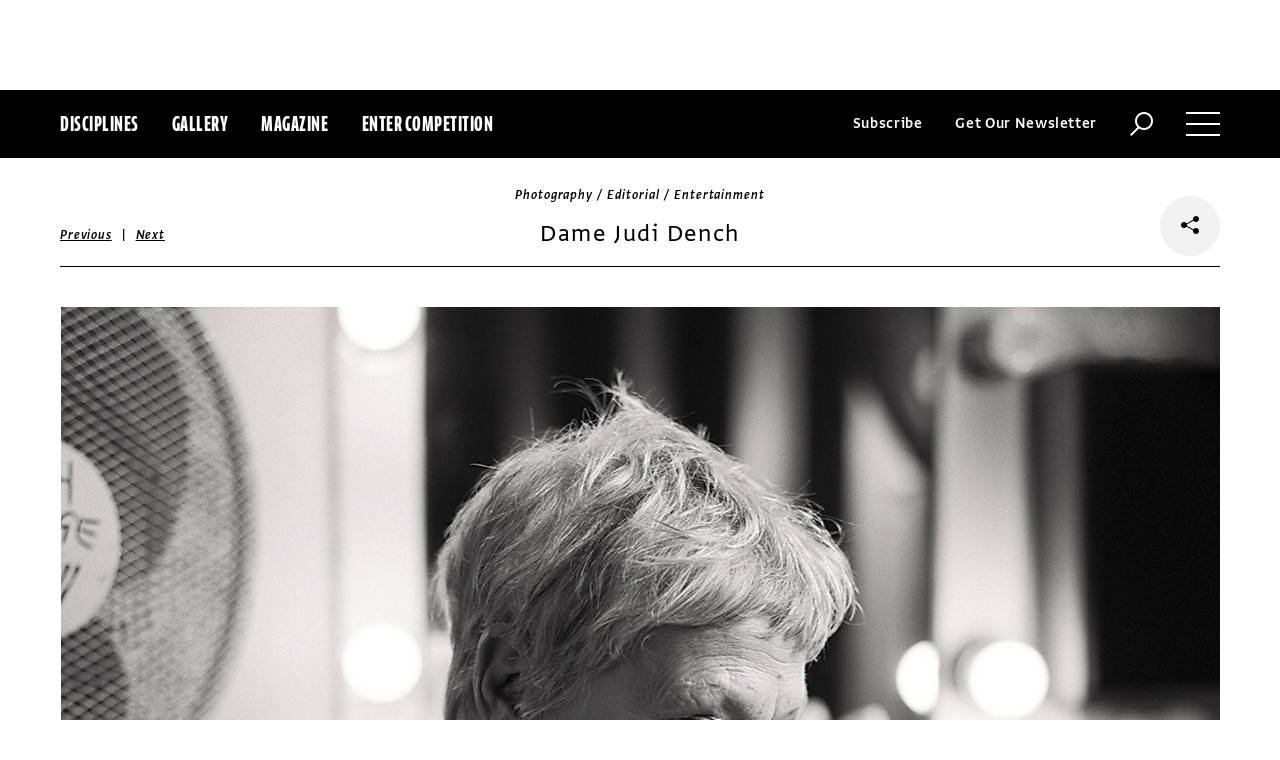

--- FILE ---
content_type: text/html; charset=utf-8
request_url: https://www.commarts.com/project/9510/dame-judi-dench
body_size: 7019
content:
<!DOCTYPE html>
<html lang="en-us">
<head>
<meta name="live" content="https://www.commarts.com" />
<title>Dame Judi Dench | Communication Arts</title>
<meta name="description" content="“A quiet and intimate moment with Dame Judi Dench, captured backstage at the Royal Shakespeare Company theater in Stratford-upon-Avon, England.”" />
<link rel="canonical" href="https://www.commarts.com/project/9510/dame-judi-dench" />
<meta property="og:type" content="website" />
<meta property="og:url" content="https://www.commarts.com/project/9510/dame-judi-dench" />
<meta property="og:image" content="https://image1.commarts.com/images1/2/4/2/7/724254_102_600_LTMwMzM0MTM2LTEyMzgxODc0MjA_f.jpg" />
<meta property="og:title" content="Dame Judi Dench | Communication Arts" />
<meta property="og:site_name" content="Communication Arts" />
<meta property="og:description" content="“A quiet and intimate moment with Dame Judi Dench, captured backstage at the Royal Shakespeare Company theater in Stratford-upon-Avon, England.”" />
<meta name="twitter:site" content="@CommArts" />
<meta name="twitter:card" content="summary" />
<meta name="twitter:url" content="https://www.commarts.com/project/9510/dame-judi-dench" />
<meta name="twitter:image" content="https://image1.commarts.com/images1/2/4/2/7/724254_102_600_LTMwMzM0MTM2LTEyMzgxODc0MjA_f.jpg" />
<meta name="twitter:title" content="Dame Judi Dench | Communication Arts" />
<meta name="twitter:description" content="“A quiet and intimate moment with Dame Judi Dench, captured backstage at the Royal Shakespeare Company theater in Stratford-upon-Avon, England.”" />
<meta itemprop="name" content="Dame Judi Dench | Communication Arts" />
<meta itemprop="description" content="“A quiet and intimate moment with Dame Judi Dench, captured backstage at the Royal Shakespeare Company theater in Stratford-upon-Avon, England.”" />
<link rel="image_src" href="https://image1.commarts.com/images1/2/4/2/7/724254_102_600_LTMwMzM0MTM2LTEyMzgxODc0MjA_f.jpg" />
    <meta charset="utf-8"> 
    <meta http-equiv="X-UA-Compatible" content="IE=edge,chrome=1"/>
    <meta name="viewport" content="width=device-width, initial-scale=1.0" />
    <meta name="google-site-verification" content="bddFx7HEhh_kZfAIXMvNKbzKWOR9Q_whmGK8Z9Zy33A" />
	<meta property="fb:admins" content="100000804667460" />

<script async src="https://www.googletagmanager.com/gtag/js?id=UA-3548598-1"></script>
<script>
  window.dataLayer = window.dataLayer || [];
  function gtag(){dataLayer.push(arguments);}
  gtag('js', new Date());

  gtag('config', 'UA-3548598-1');
</script>

    <link rel="shortcut icon" href="/content/images/favicon.ico?v=1" />
    <link rel="stylesheet" href="https://s3.amazonaws.com/fonts.typotheque.com/WF-017318-008723.css" type="text/css" />
    <link rel="stylesheet" href="/content/app/app.min.css?v=680555674" type="text/css" />
    <link rel="stylesheet" href="/content/app/all.min.css?v=640530108" type="text/css" />
    <link href="/content/library/wowbook/wow_book.min.css?v=640530110" rel="stylesheet" type="text/css" />
    <link href="/content/library/wowbook/wowbooknormalize.min.css?v=640530110" rel="stylesheet" type="text/css" />
    
    
    
    

    
        <script type='text/javascript'>var isHPTO = false;</script>
</head>
<body>
    <div class="g-fluid g-fluid-top-ad">
        <div class="clear ad-wrapper top-ad" id="top-ad"></div>
    </div>
    
    <div class="g-fluid g-fluid-header">
        <div class="clear g-fixed">
            <div class="fl nav-section">
                <div class="fl logo hidden-sm-up">
                    <a href="/"><img src="/content/images/logo-small.png" /></a>
                </div>
                <div class="fl logo logo-scrollable">
                    <a href="/"><img src="/content/images/logo-small.png" /></a>
                </div>
                <ul class="fl">
                    <li><a href="#" class="prevent-default btn-discipline">Disciplines</a></li>
                    <li><a href="/gallery">Gallery</a></li>
                    <li class="visible-sm-up"><a href="/magazines">Magazine</a></li>
                    <li class="visible-sm-up"><a href="/competitions">Enter Competition</a></li>
                </ul>
                
            </div>
            <div class="fr menu-section">
                <ul class="fr">
                    <li class="visible-md-up"><a href="#" class="prevent-default btn-subscribe">Subscribe</a></li>
                    <li class="visible-lg-up"><a href="#" class="prevent-default btn-get-newsletter">Get Our Newsletter</a></li>
                    <li><div class="prevent-default btn-search"><img src="/content/images/btn-search.png" /></div></li>
                    <li>
                        <div class="clear prevent-default btn-menu">
                            <div class="clear line-one"></div>
                            <div class="clear line-two"></div>
                            <div class="clear line-three"></div>
                        </div>
                    </li>
                </ul>
            </div>            
        </div>
        <ul class="clear floating-panel discipline-panel" data-name="discipline" data-trigger="btn-discipline" data-hover="true" data-click="true" data-closeOnDocumentClick="true" data-closeonpanelclick="true" data-slideDirection="vertical">
            <li><a href="/advertising"><img src="/content/images/disc-advertising.png"/><span>Advertising</span></a></li>
            <li><a href="/design"><img src="/content/images/disc-design.png"/><span>Design</span></a></li>
            <li><a href="/illustration"><img src="/content/images/disc-illustration.png"/><span>Illustration</span></a></li>
            <li><a href="/interactive"><img src="/content/images/disc-interactive.png"/><span>Interactive</span></a></li>
            <li><a href="/photography"><img src="/content/images/disc-photography.png"/><span>Photography</span></a></li>
            <li><a href="/typography"><img src="/content/images/disc-typography.png"/><span>Typography</span></a></li>
        </ul>
        <div class="clear g-fixed visible-md-up">
            <div class="clear floating-panel subscribe-panel" data-name="subscribe" data-trigger="btn-subscribe" data-hover="true" data-click="true" data-closeOnDocumentClick="true" data-closeonpanelclick="true" data-slideDirection="vertical">
                <div class="left"><img src="https://image2.commarts.com/images1/6/1/8/1/1/1181627_0_0_LTEyNDI3NDIwNDQyMTM1OTk3ODE1.jpg"/></div>
                <div class="right">
                    <h4>Subscribe Now</h4>
                    <ul>
                        <li>
                            <a target="_blank" href="https://sfsdata.com/commarts/subscribe.html?KEY=9NNW">
                                Subscribe<span class="arrow"></span>
                            </a>
                        </li>
                        <li>
                            <a target="_blank" href="https://store.commarts.com/StudentLookup">
                                Student<span class="arrow"></span>
                            </a>
                        </li>
                        <li>
                            <a target="_blank" href="https://sfsdata.com/commarts/gift.html?key=9GNW">
                                Gift<span class="arrow"></span>
                            </a>
                        </li>
                    </ul>
                </div>
            </div>
        </div>
        <div class="clear g-fixed">
            <div class="clear floating-panel menu-panel" data-name="menu" data-trigger="btn-menu" data-hover="false" data-click="true" data-closeondocumentclick="true" data-closeonpanelclick="true" data-slidedirection="right">
                <div class="nano">
                <div class="nano-content menu-panel-inner">
                <div class="login-links">
                        <a href="https://store.commarts.com/Account/SignIn">Sign In</a><span>|</span><a href="https://store.commarts.com/Account/CreateAccount?t=CA">Register</a>
                </div>
                <ul>
                    <li class="divider hidden-sm-up"> &mdash; </li>
                    <li class="hidden-sm-up"><a href="/magazines">Magazine</a></li>
                    <li class="hidden-sm-up"><a href="/competitions">Enter Competition</a></li>
                    <li class="divider"> &mdash; </li>
                    <li><a href="/">Home</a></li>
                     <li><a href="/columns">Columns</a></li>
                    <li><a href="/gallery?y=2026">Award Winners</a></li>
                    <li><a href="/exhibit">Exhibit</a></li>
                    <li><a href="/features">Features</a></li>
                     <li><a href="/timeline">Timeline</a></li>
                    <li><a href="/fresh">Fresh</a></li>
                    <li><a href="/webpicks">Webpicks</a></li>
                    <li><a href="/book-reviews">Book Reviews</a></li>
                    <li class="divider"> &mdash; </li>
                    <li class="hidden-md-up"><a href="https://sfsdata.com/commarts/subscribe.html?KEY=9NNW">Subscribe Now</a></li>
                    <li class="hidden-lg-up"><a href="#" class="prevent-default btn-get-newsletter">Get Our Newsletter</a></li>
                    <li><a href="/contact-us">Contact Us</a></li>
                    <li><a href="/about-us">About Us</a></li>
                    <li><a href="http://www.creativehotlist.com">Creative Hotlist</a></li>
                    <li><a href="/advertise-us">Advertise With Us</a></li>
                    <li><a href="/submissions">Submit Work</a></li>
                    <li><a href="/write-us">Write For Us</a></li>
                    <li><a href="https://store.commarts.com">Customer Service</a></li>
                    <li><a href="/privacy-policy-terms">Privacy Policy & Terms of Use</a></li>
                </ul>
               <p>©2026 Coyne & Blanchard, Inc. All rights Reserved.</p>
               <div class="divider"> &mdash; </div>
               <div class="social-icons">
                   <span>Follow Us</span> 
                   <a href="http://facebook.com/CommunicationArts" target="_blank"><div class="social-ico"><i class="fab fa-facebook-f"></i></div></a>
                   <a href="http://twitter.com/CommArts" target="_blank"><div class="social-ico"><i class="fab fa-twitter"></i></div></a>
                   <a href="http://instagram.com/communicationarts" target="_blank"><div class="social-ico"><i class="fab fa-instagram"></i></div></a><a></a>
                   
                   <a href="https://www.linkedin.com/company/37272" target="_blank"><div class="social-ico"><i class="fab fa-linkedin"></i></div></a>
                   <a href="https://flipboard.com/@CommartsMag" target="_blank"><div class="social-ico"><i class="fab fa-flipboard"></i></div></a>
                   <a href="https://www.commarts.com/feed" target="_blank"><div class="social-ico"><i class="fas fa-rss"></i></div></a>
               </div>
               </div>
               </div>
            </div>
        </div>
        <div class="clear">
        <div class="clear floating-panel search-panel" data-name="search" data-trigger="btn-search" data-hover="false" data-click="true" data-closeondocumentclick="false" data-closeonpanelclick="true" data-slidedirection="vertical">
            <div class="clear search-input">
                <div class="clear g-fixed">
<form action="/search" id="search-form" method="get">                        <input type="text" name="search-box" class="search-box" value="" autocomplete="off" size="15" maxlength="128" placeholder="Enter Search" />
                        <input type="submit" name="search-submit" class="search-submit" value="Press Enter" />
                        <div class="search-loading">Loading ...</div>
</form>                </div>
            </div>
            <div class="clear g-fixed">
                <div class="search-result" data-startrow="0">
                
                </div>
            </div>
        </div>
        </div>
    </div>
    <div class="g-fluid g-fluid-content">
        
<div class="clear g-fixed">
    <div class="project-wrapper">
    <div class="clear head-wrapper share-wrapper-4">
        <div class="category">Photography / Editorial / Entertainment</div>
        <h1 class="title">Dame Judi Dench</h1>


<div class="nav">
            <a href="/project/18993/martin-scorsese">Previous</a>
    &nbsp;|&nbsp;
            <a href="/project/6056/plum-is-boardwalk">Next</a>
</div>

                <div class="share-widget">
            <div class="share-icon">
                <i class="fab fa-share-alt"></i>
            </div>
            <ul class="share-icons">
                <li><a href="http://twitter.com/share?url=https%3a%2f%2fwww.commarts.com%2fproject%2f9510%2fdame-judi-dench&amp;text=Dame+Judi+Dench+%40CommArts+-+" target="_blank" rel="nofollow"><i class="fab fa-twitter"></i></a></li>
                <li><a href="http://plus.google.com/share?url=https%3a%2f%2fwww.commarts.com%2fproject%2f9510%2fdame-judi-dench" target="_blank" rel="nofollow"><i class="fab fa-google-plus"></i></a></li>
                <li><a href="https://www.facebook.com/sharer/sharer.php?u=https%3a%2f%2fwww.commarts.com%2fproject%2f9510%2fdame-judi-dench&amp;t=Dame+Judi+Dench" target="_blank" rel="nofollow"><i class="fab fa-facebook"></i></a></li>
                <li><a href="https://pinterest.com/pin/create/button/?url=https%3a%2f%2fwww.commarts.com%2fproject%2f9510%2fdame-judi-dench&amp;media=https%3a%2f%2fimage1.commarts.com%2fimages1%2f2%2f4%2f2%2f7%2f724254_102_1160_LTMwMzM0MTM2LTEyMzgxODc0MjA.jpg&amp;description=Dame+Judi+Dench" target="_blank" rel="nofollow"><i class="fab fa-pinterest"></i></a></li>
                <li><a href="http://www.linkedin.com/shareArticle?mini=true&amp;url=https%3a%2f%2fwww.commarts.com%2fproject%2f9510%2fdame-judi-dench&amp;title=Dame+Judi+Dench" target="_blank" rel="nofollow"><i class="fab fa-linkedin"></i></a></li>
            </ul>
        </div>
    </div>
    <div class="clear content-wrapper">
        <div class="nano">
            <div class="nano-content inner-wrapper inner-wrapper-normal">
                        <center><img src="https://image1.commarts.com/images1/2/4/2/7/724254_102_1160_LTMwMzM0MTM2LTEyMzgxODc0MjA.jpg" /></center>
                        <div class="clear spacer"></div>
                    <div class="credits">
                        <a href='/gallery?q=Fiona+McDonagh' target='_blank'>Fiona McDonagh</a>, photo editor<br><a href='/gallery?q=Nicole+Goldstein' target='_blank'>Nicole Goldstein</a>/<a href='/gallery?q=Lorraine+Kinman' target='_blank'>Lorraine Kinman</a>/<a href='/gallery?q=Mary+Vango' target='_blank'>Mary Vango</a>, stylists<br><a href='/gallery?q=Entertainment+Weekly' target='_blank'>Entertainment Weekly</a>, client<br>
                    </div>
                <div class="captions">
                    “A quiet and intimate moment with Dame Judi Dench, captured backstage at the Royal Shakespeare Company theater in Stratford-upon-Avon, England.” 
                </div>
                <div class="links">
                        <a href="/features/martin-schoeller" class="go-article-link">Go to article<span class="arrow"></span></a>
                    <a href="/gallery?d=photography" class="go-gallery-link">See the gallery<span class="arrow"></span></a>
                </div>
<div class="related">
    <div class="head">Related</div>
    <div class="clear main-section">
        <div class="clear article-list">
            <div class="clear wrapper">
                        <div class="item item4">
                            <a class="link" href="/project/6056/plum-is-boardwalk">
                                <span class="over-title">Plum is Boardwalk</span>
                                <img src="https://image1.commarts.com/images1/6/8/1/18674_0_250_LTk2Nzc4NzI0LTM2NDAwNTI2NA.jpg" />
                            </a>
                        </div>
                        <div class="item item4">
                            <a class="link" href="/project/1826/claire-rosen">
                                <span class="over-title">Claire Rosen</span>
                                <img src="https://image.commarts.com/images1/7/3/4/1/143712_0_250_LTM2NjUzMzExLTE0MTE5ODI0MTY.jpg" />
                            </a>
                        </div>
                        <div class="item item4">
                            <a class="link" href="/project/33613/swvl-ads">
                                <span class="over-title">Swvl ads</span>
                                <img src="https://image0.commarts.com/images1/4/6/3/1/1/1136497_0_250_MjE0Mzg3NzMyMC0xMjcwNTQ1OTUy.jpg" />
                            </a>
                        </div>
                        <div class="item item4">
                            <a class="link" href="/project/18571/pink-caps">
                                <span class="over-title">Pink caps</span>
                                <img src="https://image1.commarts.com/images1/5/6/2/26582_0_250_MTY5MjIwNzQ0OS0yNTAzNjk5MTc.jpg" />
                            </a>
                        </div>
                        <div class="item item4">
                            <a class="link" href="/project/18739/train-in-the-sky">
                                <span class="over-title">Train in the sky</span>
                                <img src="https://image1.commarts.com/images1/7/4/8/84746_0_250_LTE3NjY3OTM1NTgtOTUzNDYzNTAz.jpg" />
                            </a>
                        </div>
                        <div class="item item4">
                            <a class="link" href="/project/19224/barack-obama">
                                <span class="over-title">Barack Obama</span>
                                <img src="https://image1.commarts.com/images1/4/1/9/5/591414_0_250_Njk2Nzg5MTQ0LTIxOTY5NDQzNA.jpg" />
                            </a>
                        </div>
                        <div class="item item4">
                            <a class="link" href="/project/2319/leah-fasten">
                                <span class="over-title">Leah Fasten</span>
                                <img src="https://image0.commarts.com/images1/3/5/8/85365_0_250_LTM1MjI2NTg2MDE4NTI5MDQ1OA.jpg" />
                            </a>
                        </div>
                        <div class="item item4">
                            <a class="link" href="/project/30486/basque-cookbook">
                                <span class="over-title">La Cuisine Basque&#160;photos</span>
                                <img src="https://image2.commarts.com/images1/0/8/0/1/1/1108007_0_250_MTgyNjY2MDc1My00NDE3MzQ4MjM.jpg" />
                            </a>
                        </div>
                        <div class="item item4">
                            <a class="link" href="/project/8776/pin-up">
                                <span class="over-title">Pin Up</span>
                                <img src="https://image2.commarts.com/images1/6/3/1/5/513619_0_250_MTI2NDE2MTUyNzE5OTg3MjMwNDU.jpg" />
                            </a>
                        </div>
                        <div class="item item4">
                            <a class="link" href="/project/2163/peter-dawson">
                                <span class="over-title">Peter Dawson</span>
                                <img src="https://image0.commarts.com/images1/8/8/9/98813_0_250_LTk0NzI0MTg3Ny0xNTQxNzM0MTUw.jpg" />
                            </a>
                        </div>
                        <div class="item item4">
                            <a class="link" href="/project/31078/joshua-fuller-personal-work">
                                <span class="over-title">Joshua Fuller personal work</span>
                                <img src="https://image2.commarts.com/images1/3/2/1/1/1/1112319_0_250_LTkxMjE0MDQ5OS0xODE5MTA0MzI.jpg" />
                            </a>
                        </div>
                        <div class="item item4">
                            <a class="link" href="/project/18074/boeing">
                                <span class="over-title">Boeing</span>
                                <img src="https://image.commarts.com/images1/1/3/2/23156_0_250_LTcyODU4MjU4Nzc0MjE4MjIz.jpg" />
                            </a>
                        </div>
                        <div class="item item4">
                            <a class="link" href="/project/18958/life-under-peace">
                                <span class="over-title">Life Under Peace</span>
                                <img src="https://image0.commarts.com/images1/0/7/7/1/177029_0_250_LTEyMzcwMzA5NjUtOTg1MTM5NzI.jpg" />
                            </a>
                        </div>
                        <div class="item item4">
                            <a class="link" href="/project/18839/girl-in-white-dress">
                                <span class="over-title">Girl in White Dress</span>
                                <img src="https://image0.commarts.com/images1/8/3/2/1/123869_0_250_MTY4MjY0MjMwNjcxNDI0NTg3OQ.jpg" />
                            </a>
                        </div>
                        <div class="item item4">
                            <a class="link" href="/project/17969/mr-potatohead">
                                <span class="over-title">Mr. Potatohead</span>
                                <img src="https://image2.commarts.com/images1/9/2/2/22943_0_250_LTcyODU4MjU2NjA3NDg1NTcx.jpg" />
                            </a>
                        </div>
                        <div class="item item4">
                            <a class="link" href="/project/37273/skateboarder-sierra-prescott">
                                <span class="over-title">Skateboarder Sierra Prescott</span>
                                <img src="https://image2.commarts.com/images1/8/0/7/1/1/1170847_0_250_MTEzNzExNTUxNDcxNzI0Mzc5Nw.jpg" />
                            </a>
                        </div>
                        <div class="item item4">
                            <a class="link" href="/project/18802/o-me-a-little-faith">
                                <span class="over-title">O me a little faith</span>
                                <img src="https://image0.commarts.com/images1/7/3/2/1/123797_0_250_MTY4MjY0MjQ3MzE0MzI4MDU1ODc.jpg" />
                            </a>
                        </div>
                        <div class="item item4">
                            <a class="link" href="/project/6130/tomato">
                                <span class="over-title">Tomato</span>
                                <img src="https://image1.commarts.com/images1/8/6/4/46850_0_250_LTExNjQ1NDA5NjAtMTEzNzQzNzQwOQ.jpg" />
                            </a>
                        </div>
                        <div class="item item4">
                            <a class="link" href="/project/30320/native-hounds-photographs">
                                <span class="over-title">Native Hounds photographs</span>
                                <img src="https://image2.commarts.com/images1/7/6/0/1/1/1106743_0_250_LTkyMDY2MTU3Ni0xMzMxODkzNzMy.jpg" />
                            </a>
                        </div>
                        <div class="item item4">
                            <a class="link" href="/project/6019/priest">
                                <span class="over-title">Priest</span>
                                <img src="https://image1.commarts.com/images1/4/3/2/23402_0_250_LTcyODU4MjUyMTI2NzIyNDYwNw.jpg" />
                            </a>
                        </div>
            </div>
        </div>
    </div>
</div>
            </div>
        </div>
    </div>
</div>
</div>




    </div>
    
    

<div class="paywall paywall-0">
    <div class="clear btn-close">X</div>
    <div class="nano">
        <div class="nano-content">
            <div class="paywall-wrapper">
                <h1 class="message"></h1>
                <div class="clear col-3">
                    <div class="item">
                        <div class="text">With a free Commarts account, you can enjoy 50% more free content</div>
                        <a class="link" href="https://store.commarts.com/Account/CreateAccount?t=CA">Create an Account</a>
                    </div>
                    <div class="item">
                        <div class="text">Get a subscription and have unlimited access</div>
                        <a class="link" href="https://sfsdata.com/commarts/subscribe.html?KEY=9NNW">Subscribe</a>
                    </div>
                    <div class="item">
                        <div class="text">Already a subscriber or have a Commarts account?</div>
                        <a class="link" href="https://store.commarts.com/Account/SignIn">Sign In</a>
                    </div>
                </div>
            </div>
        </div>
    </div>
</div>
<div class="paywall paywall-1">
    <div class="clear btn-close">X</div>
    <div class="nano">
        <div class="nano-content">
            <div class="paywall-wrapper">
                <h1 class="message"></h1>
                <div class="clear col-2">
                    <div class="item">
                        <div class="text">Get a subscription and have unlimited access</div>
                        <a class="link" href="https://sfsdata.com/commarts/subscribe.html?KEY=9NNW">Subscribe</a>
                    </div>
                    <div class="item">
                        <div class="text">Already a subscriber?</div>
                        <a class="link" href="https://store.commarts.com/Account/SignIn">Sign In</a>
                    </div>
                </div>
            </div>
        </div>
    </div>
</div>          <script type='text/javascript'>
        var googletag = googletag || {};
        googletag.cmd = googletag.cmd || [];
        (function () {
            var gads = document.createElement('script');
            gads.async = true;
            gads.type = 'text/javascript';
            var useSSL = 'https:' == document.location.protocol;
            gads.src = (useSSL ? 'https:' : 'http:') +
                    '//www.googletagservices.com/tag/js/gpt.js';
            var node = document.getElementsByTagName('script')[0];
            node.parentNode.insertBefore(gads, node);
        })();
    </script>
	<script type="text/javascript"> 
		/* <![CDATA[ */ 
		var google_conversion_id = 1033068197; 
		var google_custom_params = window.google_tag_params; 
		var google_remarketing_only = true; 
		/* ]]> */ 
	</script>
   
    <script type="text/javascript" src="https://cdnjs.cloudflare.com/ajax/libs/jquery/1.12.4/jquery.min.js"></script>
    <script type="text/javascript" src="https://cdnjs.cloudflare.com/ajax/libs/jqueryui/1.12.0/jquery-ui.min.js"></script>
    <script type="text/javascript" src="https://cdnjs.cloudflare.com/ajax/libs/jquery.nanoscroller/0.8.7/javascripts/jquery.nanoscroller.min.js"></script>
    <script type="text/javascript" src="https://cdnjs.cloudflare.com/ajax/libs/skrollr/0.6.30/skrollr.min.js"></script>
    <script type="text/javascript" src="https://cdnjs.cloudflare.com/ajax/libs/history.js/1.8/bundled/html4+html5/jquery.history.js"></script>
    <script type="text/javascript" src="https://cdnjs.cloudflare.com/ajax/libs/jquery.imagesloaded/4.1.1/imagesloaded.pkgd.min.js"></script>
    <script type="text/javascript" src="https://cdnjs.cloudflare.com/ajax/libs/masonry/4.1.1/masonry.pkgd.min.js"></script>
    <script type="text/javascript" src="https://cdnjs.cloudflare.com/ajax/libs/slick-carousel/1.6.0/slick.min.js"></script>
    
    <script type="text/javascript" src="/content/app/app.min.js?v=678105312" ></script>
 
    
    

</body>
</html>

--- FILE ---
content_type: text/html; charset=utf-8
request_url: https://www.google.com/recaptcha/api2/aframe
body_size: 268
content:
<!DOCTYPE HTML><html><head><meta http-equiv="content-type" content="text/html; charset=UTF-8"></head><body><script nonce="i2iH-5mBzKwqz1PxOAIDhg">/** Anti-fraud and anti-abuse applications only. See google.com/recaptcha */ try{var clients={'sodar':'https://pagead2.googlesyndication.com/pagead/sodar?'};window.addEventListener("message",function(a){try{if(a.source===window.parent){var b=JSON.parse(a.data);var c=clients[b['id']];if(c){var d=document.createElement('img');d.src=c+b['params']+'&rc='+(localStorage.getItem("rc::a")?sessionStorage.getItem("rc::b"):"");window.document.body.appendChild(d);sessionStorage.setItem("rc::e",parseInt(sessionStorage.getItem("rc::e")||0)+1);localStorage.setItem("rc::h",'1769402433435');}}}catch(b){}});window.parent.postMessage("_grecaptcha_ready", "*");}catch(b){}</script></body></html>